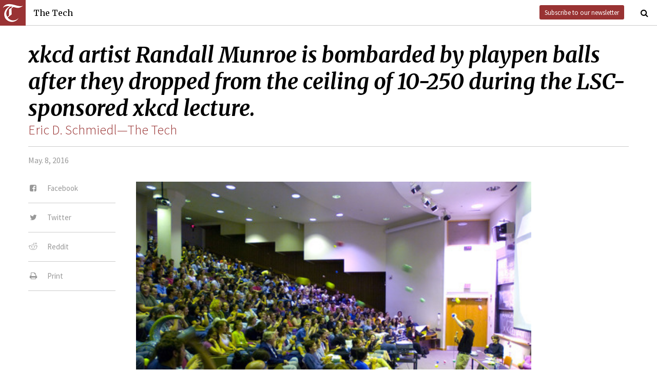

--- FILE ---
content_type: text/html; charset=utf-8
request_url: https://www.thetech.com/photos/238
body_size: 3436
content:
<!DOCTYPE html>
<html lang="en">
  <head>
    
    <meta charset="utf-8">
    <meta http-equiv="X-UA-Compatible" content="IE=Edge,chrome=1">
    <meta name="viewport" content="width=device-width, initial-scale=1.0">

      <meta content='oB452VQ7ZDCRgpTXhrkzty9p-kg2EnnLbIRes8Z2f-8' name='google-site-verification'>
<meta content='Eric D. Schmiedl—The Tech' name='author'>
<meta content='xkcd artist Randall Munroe is bombarded by playpen balls after they dropped from the ceiling of 10-250 during the LSC-sponsored xkcd lecture.' name='description'>
<link href='https://www.thetech.com/photos/238' rel='canonical'>
<meta content='summary_large_image' name='twitter:card'>
<meta content='https://s3.amazonaws.com/thetech-production/images/web_photos/web/238_xkcd-12.jpg?1460738136' name='twitter:image:src'>
<meta content='@thetech' name='twitter:site'>
<meta content='xkcd artist Randall Munroe is bombarded by playpen balls after they dropped from the ceiling of 10-250 during the LSC-sponsored xkcd lecture.' name='twitter:title'>
<meta content='xkcd artist Randall Munroe is bombarded by playpen balls after they dropped from the ceiling of 10-250 during the LSC-sponsored xkcd lecture.' name='twitter:description'>
<meta content='1677870174' property='fb:admins'>
<meta content='https://www.thetech.com/photos/238' property='og:url'>
<meta content='article' property='og:type'>
<meta content='https://s3.amazonaws.com/thetech-production/images/web_photos/web/238_xkcd-12.jpg?1460738136' property='og:image'>
<meta content='The Tech' property='og:site_name'>
<meta content='xkcd artist Randall Munroe is bombarded by playpen balls after they dropped from the ceiling of 10-250 during the LSC-sponsored xkcd lecture.' property='og:title'>
<meta content='xkcd artist Randall Munroe is bombarded by playpen balls after they dropped from the ceiling of 10-250 during the LSC-sponsored xkcd lecture.' property='og:description'>
<meta content='https://www.facebook.com/themittech' property='article:publisher'>


    <title>The Tech</title>
    <meta name="csrf-param" content="authenticity_token" />
<meta name="csrf-token" content="bwanxLscTh28WynYNKgxfSKgEb2vuZtVotAIxTfT044FWlLwHwt+PeO9A+Lr7sm4R9p5Km6yn/vBlroYZbivtQ==" />

    <!-- Le HTML5 shim, for IE6-8 support of HTML elements -->
    <!--[if lt IE 9]>
      <script src="//cdnjs.cloudflare.com/ajax/libs/html5shiv/3.6.1/html5shiv.js" type="text/javascript"></script>
    <![endif]-->

    <link rel="stylesheet" media="all" href="/assets/frontend-6b3cab4a1c80dab7844bed1ec6f78dbf09c98604db85d2e6f90f623c0bbb4268.css" />
    <link rel="stylesheet" media="all" href="https://fonts.googleapis.com/css?family=Source+Sans+Pro:300,400,700|Merriweather:400,400italic,700,700italic,300italic,300.css" />

    <link rel="apple-touch-icon-precomposed" type="image/png" href="/assets/apple-touch-icon-144x144-precomposed-f5878d48539a2789ee3cc43d1c0f2e3b9fc40c143c87b9b60a558319c1f332c7.png" sizes="144x144" />
    <link rel="apple-touch-icon-precomposed" type="image/png" href="/assets/apple-touch-icon-114x114-precomposed-7d947298d1bddab30a671a075637c99a7add20089e752bde0fccd209e0f3d875.png" sizes="114x114" />
    <link rel="apple-touch-icon-precomposed" type="image/png" href="/assets/apple-touch-icon-72x72-precomposed-2f981f99b6ebd29fca76624f7313001cd660de94ae14abaa28a1b9d15512bbb4.png" sizes="72x72" />
    <link rel="apple-touch-icon-precomposed" type="image/png" href="/assets/apple-touch-icon-precomposed-6601a48ee61e7503396a1c2b5bbc044fc979504b1a0f0ac8b78ca074db6b4846.png" />
    <link rel="shortcut icon" type="image/x-icon" href="/assets/favicon-f42b9ca1fbe3eeec567ebfc42a5d0e4afda2bde18d625234d6ea6ffa694b35d9.ico" />
  </head>
  <body class="frontend_image">

    
      <nav class="navbar ">
  <a class="navbar-menu" href="">
    <img alt="The Tech" class="navbar-logo" src="/assets/logo-edbf50e7afc668307f5a85b80743bedf24fe92e213cee81d8099b3afb828ca8b.png" />
    <span></span>
    <span></span>
    <span></span>
  </a>
  <a class="navbar-title" href="/">The Tech</a>
  <a class="navbar-feedback" href="https://mailchi.mp/0cdaae5d2937/the-tech-newletter-sub" target="_blank">Subscribe to our newsletter</a>
  <a class="navbar-feedback-alt" href="https://mailchi.mp/0cdaae5d2937/the-tech-newletter-sub" target="_blank">Newsletter</a>
    <a class="article-title hidden" href=""></a>
  <a class="navbar-search-icon" href=""><i class="fa fa-search"></i></a>
  <form name="search" action="/search" accept-charset="UTF-8" method="get"><input name="utf8" type="hidden" value="&#x2713;" />
    <input name="query" class="navbar-search" type="text" placeholder="Search" value=""></input>
</form>  <a class="navbar-search-icon navbar-search-close-icon"><i class="fa fa-close"></i></a>
</nav>

    <nav class="sidenav">
  <ul>
    <li><a href="/">Home</a></li>
    <li><a href="/news">News</a></li>
    <li><a href="/opinion">Opinion</a></li>
    <li><a href="/arts">Arts</a></li>
    <li><a href="/sports">Sports</a></li>
    <li><a href="/campus-life">Campus Life</a></li>
    <li><a href="/science">Science</a></li>
    <li class="separator"></li>
    <li><a href="/about">About Us</a></li>
    <li><a href="/issues">Past Issues</a></li>
    <li><a href="/photos">Photos</a></li>
    <li><a href="/about/index#policies">Policies</a></li>
    <li><a href="/ads">Advertising</a></li>
    <li><a href="/about/sponsors">Sponsors</a></li>
    <li><a href="/about/donate">Donate</a></li>
    <li><a href="/about/staff">Our Staff</a></li>
    <li><a href="/about/join">Join The Tech</a></li>
    <li class="separator"></li>
    <li><a href="/about/contact">Contact Us</a></li>
    <li><a href="//www.facebook.com/themittech">Facebook</a></li>
    <li><a href="//www.twitter.com/thetech">Twitter</a></li>
  </ul>
</nav>

    <main class="container">
      <article class='image'>
<div class='article-sections'></div>
<h1 class='headline'>xkcd artist Randall Munroe is bombarded by playpen balls after they dropped from the ceiling of 10-250 during the LSC-sponsored xkcd lecture.</h1>
<h2 class='subhead attribution'>
<a href="/photographers/eric-d-schmiedl">Eric D. Schmiedl—The Tech</a>
</h2>
<h4 class='article-meta'>
<span class='timestamp'>May. 8, 2016</span>
</h4>
<ul class='article-social'>
<li class='article-social-fb'>
<a href='//www.facebook.com/sharer/sharer.php' target='_blank'>
<i class="fa fa-facebook-square fa-fw"></i>
<span>Facebook</span>
</a>
</li>
<li class='article-social-tw'>
<a href='//www.twitter.com/intent/tweet?url=https://www.thetech.com/photos/238=xkcd+artist+Randall+Munroe+is+bombarded+by+playpen+balls+after+they+dropped+from+the+ceiling+of+10-250+during+the+LSC-sponsored+xkcd+lecture.' target='_blank'>
<i class="fa fa-twitter fa-fw"></i>
<span>Twitter</span>
</a>
</li>
<li class='article-social-rd'>
<a href='//www.reddit.com/submit?url=https://www.thetech.com/photos/238' target='_blank'>
<i class="fa fa-reddit fa-fw"></i>
<span>Reddit</span>
</a>
</li>
<li class='article-social-pt'>
<a href='javascript:window.print()'>
<i class="fa fa-print fa-fw"></i>
<span>Print</span>
</a>
</li>
<img alt='' class='ad-piece-left' data-ads='piece_sidebar' src=''>
</ul>
<figure class='article-img standalone'>
<img src='https://s3.amazonaws.com/thetech-production/images/web_photos/web/238_xkcd-12.jpg?1460738136'>
<figcaption>
xkcd artist Randall Munroe is bombarded by playpen balls after they dropped from the ceiling of 10-250 during the LSC-sponsored xkcd lecture.
<span class='attribution'>
<a href="/photographers/eric-d-schmiedl">Eric D. Schmiedl—The Tech
</a></span>
</figcaption>
</figure>
</article>
<div id='disqus_thread'></div>
<script>
  var disqus_shortname = 'tt-sample';
  (function() {
      var dsq = document.createElement('script');
      dsq.type = 'text/javascript';
      dsq.async = true;
      dsq.src = '//' + disqus_shortname + '.disqus.com/embed.js';
      (document.getElementsByTagName('head')[0] || document.getElementsByTagName('body')[0]).appendChild(dsq);
  })();
</script>
<noscript>
Please enable JavaScript to view the
<a href='//disqus.com/?ref_noscript'>comments powered by Disqus.</a>
</noscript>

    </main>
    <footer>
  <div class="footer-content">
    <div class="footer-contact">
      <a href="/"><img alt="The Tech" class="footer-logo" src="/assets/footer-logo-3d10ecffc0e34dabb59ac1ab7cd6483ae6bf89d407881009fd1fab7907ef146d.png" /></a>
      <ul>
        <li>The Tech</li>
        <li>84 Massachusetts Ave, Suite 483</li>
        <li>Cambridge, MA 02139-4300</li>
        <li>617.253.1541</li>
      </ul>
    </div>
    <div class="footer-sections">
      <ul>
        <li><a href="/">Home</a></li>
        <li><a href="/news">News</a></li>
        <li><a href="/opinion">Opinion</a></li>
        <li><a href="/arts">Arts</a></li>
        <li><a href="/sports">Sports</a></li>
        <li><a href="/campus-life">Campus Life</a></li>
        <li><a href="/science">Science</a></li>
      </ul>
    </div>
    <div class="footer-static">
      <ul>
        <li><a href="/about">About Us</a></li>
        <li><a href="/issues">Past Issues</a></li>
        <li><a href="/about/index#policies">Policies</a></li>
        <li><a href="/ads">Advertising</a></li>
        <li><a href="/about/donate">Donate</a></li>
        <li><a href="/about/staff">Our Staff</a></li>
        <li><a href="/about/join">Join The Tech</a></li>
      </ul>
    </div>
    <div class="footer-social">
      <ul>
        <li><a href="/about/contact">Contact Us</a></li>
        <li><a href="//www.facebook.com/themittech">Facebook</a></li>
        <li><a href="//www.twitter.com/thetech">Twitter</a></li>
        <li>&nbsp;</li>
        <li>&nbsp;</li>
        <li>&nbsp;</li>
        <li>&copy; 2026 The Tech</li>
      </ul>
    </div>
  </div>
</footer>

    <script src="/assets/frontend-58ecf39f3aa367a4a930c76c4d271ee2b96054040ccb7d52f477ab1d6afb9093.js"></script>
    <script type="text/javascript"> var infolinks_pid = 3206162; var infolinks_wsid = 0; </script> <script type="text/javascript" src="//resources.infolinks.com/js/infolinks_main.js"></script>
    
    <script>
      (function(i,s,o,g,r,a,m){i['GoogleAnalyticsObject']=r;i[r]=i[r]||function(){
      (i[r].q=i[r].q||[]).push(arguments)},i[r].l=1*new Date();a=s.createElement(o),
      m=s.getElementsByTagName(o)[0];a.async=1;a.src=g;m.parentNode.insertBefore(a,m)
      })(window,document,'script','//www.google-analytics.com/analytics.js','ga');
      ga('create', 'UA-7382327-6', 'auto');
      ga('send', 'pageview');
    </script>
  </body>
</html>
